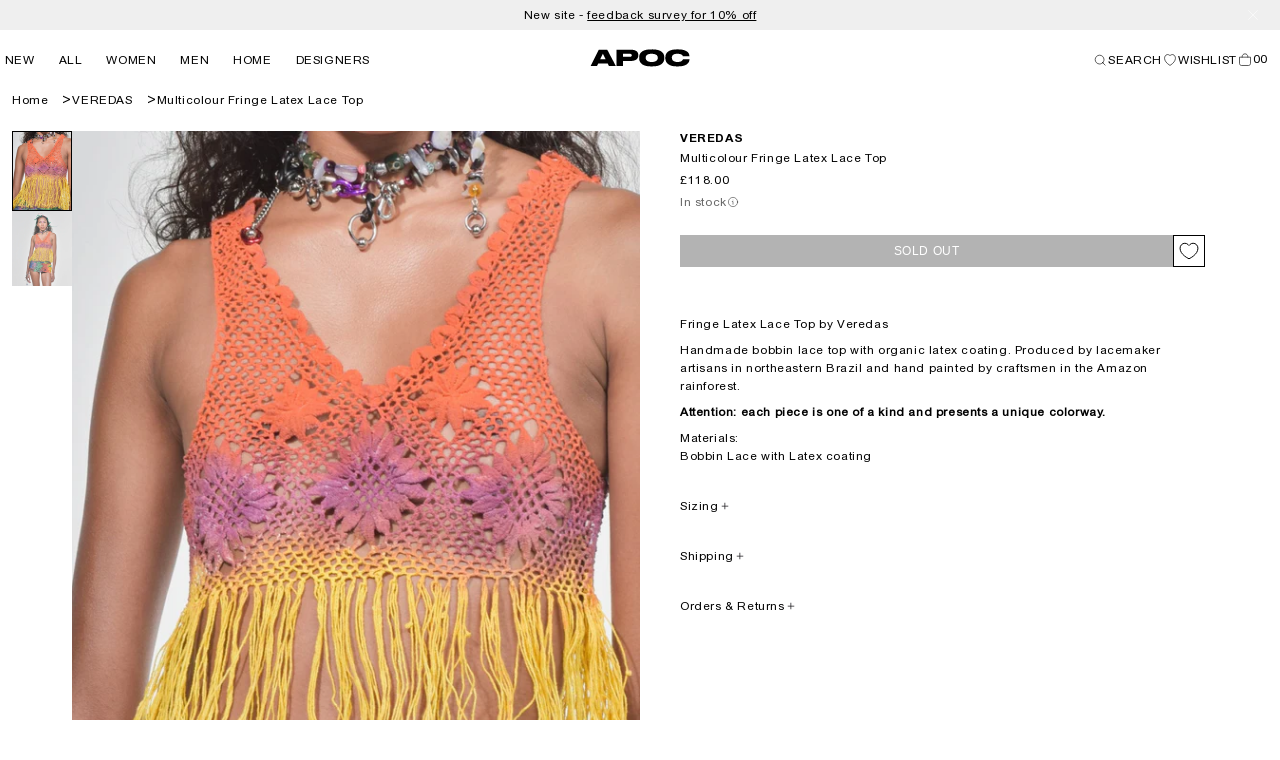

--- FILE ---
content_type: text/css
request_url: https://apoc-store.com/cdn/shop/t/49/assets/component-localization-form.css?v=25147492671863712001759425935
body_size: 852
content:
.localization-form .button{padding:1rem}.localization-form__currency{white-space:nowrap}@media screen and (max-width: 749px){.localization-form .button{word-break:break-all}}.localization-form__select{position:relative;text-align:left}.localization-form__select:hover{color:#0009}.localization-form__select span{white-space:nowrap}.disclosure__button.localization-form__select{padding:calc(2rem + var(--inputs-border-width));background:#fff}.localization-form__select .icon-caret{position:absolute;content:"";height:.6rem;right:calc(var(--inputs-border-width) + 1.5rem);top:calc(50% - .2rem)}.localization-selector.link{text-decoration:none;appearance:none;-webkit-appearance:none;-moz-appearance:none;color:#000;width:100%;padding-right:4rem;padding-bottom:1.5rem}.localization-selector option{color:#000}.localization-selector+.disclosure__list-wrapper{opacity:1;animation:animateLocalization var(--duration-default) ease}.disclosure{position:relative}.disclosure button{padding:0}.disclosure__button{align-items:center;cursor:pointer;display:flex;height:4rem;padding:0 1.5rem;font-size:1.3rem;background-color:transparent}.disclosure__list-wrapper{border-width:1px;border-style:solid;border-color:#000;overflow:hidden;position:absolute;bottom:100%;right:0;z-index:2;background-color:#fff;border-radius:2px;max-height:27.5rem}.disclosure__list{position:relative;overflow-y:auto;scroll-padding:.5rem 0;max-height:20.5rem;width:250px}.country-selector__close-button{display:none}.country-filter{display:flex;justify-content:end;align-items:center;gap:.5rem;padding:1.5rem 1.5rem .6rem;position:sticky;top:-.02rem;background-color:#fff;z-index:6}.country-filter__input{min-width:200px}.country-filter__reset-button,.country-filter__search-icon{right:calc(var(--inputs-border-width));top:var(--inputs-border-width)}.country-filter__reset-button:not(:focus-visible):after,.country-filter__reset-button:not(:focus):after{display:block;height:calc(100% - 1.8rem);content:"";position:absolute;right:0}.country-filter__reset-button:focus,.country-filter__reset-button:focus-visible{background-color:#fff;z-index:4}.country-filter__reset-button:not(:focus-visible):not(.focused){box-shadow:inherit;background-color:inherit}.country-filter__reset-button .icon.icon-close,.country-filter__search-icon .icon{height:1.8rem;width:1.8rem;stroke-width:.1rem}.country-filter__search-icon{transition:opacity var(--duration-short) ease,visibility var(--duration-short) ease;opacity:1;visibility:visible;pointer-events:none;cursor:text}.country-filter__search-icon--hidden{opacity:0;visibility:hidden}.localization-mobile .disclosure__list-wrapper.country-selector{display:flex;top:40px;padding-top:0}.localization-mobile .disclosure__list-wrapper.country-selector .popular-countries{padding-top:0}.localization-mobile .disclosure__list.country-selector__list{max-height:100%}.localization-mobile .localization-form__select{display:none}.localization-mobile .disclosure__link:hover{background-color:transparent}@media screen and (max-width: 749px){.disclosure__list-wrapper.country-selector:not([hidden])+.country-selector__overlay:empty{display:block}.country-selector__overlay{display:none}.disclosure__list-wrapper.country-selector{position:fixed;bottom:-5rem;left:0;width:100%;height:100%;max-height:90%;border-radius:0;border:none;box-shadow:none;z-index:4;padding-top:12px}.disclosure__list.country-selector__list{max-height:90%;min-width:100%;margin-bottom:0;z-index:5}.country-selector__close-button.link{display:flex;justify-content:center;align-items:center;padding:0rem;background-color:transparent;height:4.4rem;width:4.4rem}.country-selector__close-button .icon{width:2rem;height:2rem}.country-filter{padding:1.5rem 2rem .6rem 1.5rem}}@media screen and (min-width: 750px){.country-filter--no-padding{padding:0}}.countries{padding-top:10px}.popular-countries{border-bottom:1px solid rgba(0,0,0,.3);padding-bottom:5px;padding-top:15px}.disclosure__item{position:relative}.disclosure__link{display:flex;flex-direction:row;flex-wrap:nowrap;gap:8px;text-decoration:none;word-break:break-word}.disclosure__link:hover{background-color:#0000000f}.disclosure__link .icon-checkmark{width:12px;margin-left:10px}.disclosure__link:hover .localization-form__currency,.disclosure__link:focus-visible .localization-form__currency,.disclosure__link:focus .localization-form__currency{display:inline-block;opacity:1}.disclosure__button[aria-expanded=true] .icon-caret{transform:rotate(180deg)}.header-localization .localization-form:only-child{margin:0;padding:0}.header-localization .disclosure .localization-form__select{font-size:1.4rem;letter-spacing:.06rem;height:auto;min-height:initial;background:transparent}.header-localization .disclosure .localization-form__select:hover{text-decoration:underline}.header-localization .localization-form__select.link:after,.header-localization .localization-form__select.link:before{box-shadow:none}.header-localization .localization-form__select.link:focus-visible{outline:.2rem solid rgba(0,0,0,.5);outline-offset:-.2rem;box-shadow:0 0 .2rem #0000004d}.desktop-localization-wrapper{display:flex;flex-wrap:wrap;justify-content:flex-end}.desktop-localization-wrapper .localization-selector+.disclosure__list-wrapper{animation:animateMenuOpen var(--duration-default) ease}.desktop-localization-wrapper .localization-form:only-child{padding:0}.header-localization:not(.menu-drawer__localization){align-items:center}.js .header-localization:not(.menu-drawer__localization) .localization-form__select{padding:0 2.7rem 0 1.2rem;width:max-content;height:3.8rem}.header-localization:not(.menu-drawer__localization) .localization-form:only-child .localization-form__select{margin:0}.header-localization:not(.menu-drawer__localization).localization-form__select>span{max-width:20ch;white-space:nowrap;text-overflow:ellipsis;overflow:hidden}.header-localization:not(.menu-drawer__localization) localization-form:only-child .localization-form__select>span{max-width:26ch}.header-localization:not(.menu-drawer__localization) .localization-form__select .icon-caret{right:.8rem}.header-localization:not(.menu-drawer__localization) .disclosure__list-wrapper{bottom:initial;top:100%;right:0;transform:translateY(0)}@media screen and (min-width: 990px){.menu-drawer__localization{display:none}}.menu-drawer__localization localization-form{display:block}.menu-drawer__localization .localization-form__select{background-color:initial;margin-top:0;padding:1rem 3.6rem 1rem 0rem}.menu-drawer__localization .localization-form{padding:0}.menu-drawer__localization .localization-form:only-child .localization-form__select{margin:0}.menu-drawer__localization+.list-social{margin-top:1rem}.language-selector .disclosure__list{min-width:200px}
/*# sourceMappingURL=/cdn/shop/t/49/assets/component-localization-form.css.map?v=25147492671863712001759425935 */


--- FILE ---
content_type: text/css
request_url: https://apoc-store.com/cdn/shop/t/49/assets/base.css?v=129522800766938650741768507077
body_size: 9599
content:
:root{--alpha-button-background: 1;--alpha-button-border: 1;--alpha-link: .85;--alpha-badge-border: .1;--focused-base-outline: .2rem solid rgba(0, 0, 0, .5);--focused-base-outline-offset: .3rem;--focused-base-box-shadow: 0 0 0 .3rem rgb(255, 255, 255), 0 0 .5rem .4rem rgba(0, 0, 0, .3)}.product-card-wrapper .card,.contains-card--product{--border-radius: var(--product-card-corner-radius);--border-width: var(--product-card-border-width);--border-opacity: var(--product-card-border-opacity);--shadow-horizontal-offset: var(--product-card-shadow-horizontal-offset);--shadow-vertical-offset: var(--product-card-shadow-vertical-offset);--shadow-blur-radius: var(--product-card-shadow-blur-radius);--shadow-opacity: var(--product-card-shadow-opacity);--shadow-visible: var(--product-card-shadow-visible);--image-padding: var(--product-card-image-padding);--text-alignment: var(--product-card-text-alignment)}.collection-card-wrapper .card,.contains-card--collection{--border-radius: var(--collection-card-corner-radius);--border-width: var(--collection-card-border-width);--border-opacity: var(--collection-card-border-opacity);--shadow-horizontal-offset: var(--collection-card-shadow-horizontal-offset);--shadow-vertical-offset: var(--collection-card-shadow-vertical-offset);--shadow-blur-radius: var(--collection-card-shadow-blur-radius);--shadow-opacity: var(--collection-card-shadow-opacity);--shadow-visible: var(--collection-card-shadow-visible);--image-padding: var(--collection-card-image-padding);--text-alignment: var(--collection-card-text-alignment)}.article-card-wrapper .card,.contains-card--article{--border-radius: var(--blog-card-corner-radius);--border-width: var(--blog-card-border-width);--border-opacity: var(--blog-card-border-opacity);--shadow-horizontal-offset: var(--blog-card-shadow-horizontal-offset);--shadow-vertical-offset: var(--blog-card-shadow-vertical-offset);--shadow-blur-radius: var(--blog-card-shadow-blur-radius);--shadow-opacity: var(--blog-card-shadow-opacity);--shadow-visible: var(--blog-card-shadow-visible);--image-padding: var(--blog-card-image-padding);--text-alignment: var(--blog-card-text-alignment)}.contains-content-container,.content-container{--border-radius: var(--text-boxes-radius);--border-width: var(--text-boxes-border-width);--border-opacity: var(--text-boxes-border-opacity);--shadow-horizontal-offset: var(--text-boxes-shadow-horizontal-offset);--shadow-vertical-offset: var(--text-boxes-shadow-vertical-offset);--shadow-blur-radius: var(--text-boxes-shadow-blur-radius);--shadow-opacity: var(--text-boxes-shadow-opacity);--shadow-visible: var(--text-boxes-shadow-visible)}.contains-media,.global-media-settings{--border-radius: var(--media-radius);--border-width: var(--media-border-width);--border-opacity: var(--media-border-opacity);--shadow-horizontal-offset: var(--media-shadow-horizontal-offset);--shadow-vertical-offset: var(--media-shadow-vertical-offset);--shadow-blur-radius: var(--media-shadow-blur-radius);--shadow-opacity: var(--media-shadow-opacity);--shadow-visible: var(--media-shadow-visible)}@font-face{font-family:Union Bold;src:url("{{ 'Union-Bold.woff2' | asset_url }}") format("woff2");font-weight:700;font-style:normal;font-display:swap}body{overflow-x:hidden}.section-padding{padding:24px 0}.page-width{max-width:2560px;margin:0 auto;padding:0 12px}body:has(.section-header .drawer-menu) .announcement-bar-section .page-width{max-width:100%}.page-width.drawer-menu{max-width:100%}.page-width-desktop{margin:0 auto}.utility-bar__grid.page-width{padding-left:3rem;padding-right:3rem}.is-hidden{display:none!important}@media screen and (min-width: 750px){.page-width{padding:0 12px}.page-width--narrow{padding:0 320px}.page-width--extra-narrow{padding:0 10rem}.page-width-desktop{padding:0}.page-width-tablet{padding:0 20px}.section-padding{padding:40px 0}}.mobile-search{display:none}.desktop-search{display:block}@media screen and (min-width: 990px){.page-width--extra-narrow{padding:0 20rem}.page-width-desktop{max-width:1500px;padding:0 20px}}.isolate{position:relative;z-index:0}.section+.section{margin-top:var(--spacing-sections-mobile)}@media screen and (min-width: 750px){.section+.section{margin-top:var(--spacing-sections-desktop)}}.element-margin-top{margin-top:5rem}@media screen and (min-width: 750px){.element-margin{margin-top:calc(5rem + var(--page-width-margin))}}.background-secondary{background-color:#0000000a}.grid-auto-flow{display:grid;grid-auto-flow:column}.page-margin,.shopify-challenge__container{margin:7rem auto}.rte-width{max-width:82rem;margin:0 auto 2rem}.list-unstyled{margin:0;padding:0;list-style:none}.hidden{display:none!important}.visually-hidden{position:absolute!important;overflow:hidden;width:1px;height:1px;margin:-1px;padding:0;border:0;clip:rect(0 0 0 0);word-wrap:normal!important}.visually-hidden--inline{margin:0;height:1em}.overflow-hidden{overflow:hidden}.skip-to-content-link:focus{z-index:9999;position:inherit;overflow:auto;width:auto;height:auto;clip:auto}.full-width-link{position:absolute;top:0;right:0;bottom:0;left:0;z-index:2}::selection{background-color:#0003}input:-webkit-autofill,input:-webkit-autofill:focus{transition:background-color 0s 600000s,color 0s 600000s!important}table:not([class]){table-layout:fixed;border-collapse:collapse;font-size:12px;letter-spacing:.6px;border-style:hidden;border:1px solid rgba(0,0,0,.3)}table:not([class]) td,table:not([class]) th{padding:1em;border:1px solid rgba(0,0,0,.3)}@media screen and (max-width: 749px){.small-hide{display:none!important}.mobile-search{display:block}.desktop-search{display:none}}@media screen and (min-width: 750px) and (max-width: 989px){.medium-hide{display:none!important}}@media screen and (min-width: 990px){.large-up-hide{display:none!important}}.left{text-align:left}.center{text-align:center}.right{text-align:right}.uppercase{text-transform:uppercase}.light{opacity:.7}a:empty,ul:empty,dl:empty,div:empty,section:empty,article:empty,p:empty,h1:empty,h2:empty,h3:empty,h4:empty,h5:empty,h6:empty{display:none}.link,.customer a{cursor:pointer;display:inline-block;border:none;box-shadow:none;font-size:12px;line-height:120%;letter-spacing:.6px;text-decoration:none;text-underline-offset:.2rem;background-color:transparent;font-family:inherit;padding-bottom:8px;color:inherit}.link--text{color:#000}a.link.link--text:hover{text-decoration:underline!important;opacity:1!important;color:#000!important}.link-with-icon{display:inline-flex;text-decoration:none;margin-bottom:4.5rem;white-space:nowrap}.link-with-icon .icon{width:1.5rem;margin-left:1rem}a:not([href]){cursor:not-allowed}.circle-divider:after{content:"\2022";margin:0 1.3rem 0 1.5rem}.circle-divider:last-of-type:after{display:none}hr{border:none;height:.1rem;background-color:#0003;display:block;margin:5rem 0}@media screen and (min-width: 750px){hr{margin:7rem 0}}.full-unstyled-link{text-decoration:none;color:currentColor;display:block}.placeholder{background-color:#0000000a;color:#0000008c;fill:#0000008c}details>*{box-sizing:border-box}.break{word-break:break-word}.visibility-hidden{visibility:hidden}@media (prefers-reduced-motion){.motion-reduce{transition:none!important;animation:none!important}}:root{--duration-short: .1s;--duration-default: .2s;--duration-announcement-bar: .25s;--duration-medium: .3s;--duration-long: .5s;--duration-extra-long: .6s;--duration-extra-longer: .75s;--duration-extended: 3s;--ease-out-slow: cubic-bezier(0, 0, .3, 1);--animation-slide-in: slideIn var(--duration-extra-long) var(--ease-out-slow) forwards;--animation-fade-in: fadeIn var(--duration-extra-long) var(--ease-out-slow)}.underlined-link,.customer a,.inline-richtext a{text-underline-offset:.2rem;transition:text-decoration-thickness ease .1s}.underlined-link,.customer a{color:rgba(var(--color-link),var(--alpha-link));text-decoration:underline}.inline-richtext a,.rte.inline-richtext a{color:currentColor}.icon-arrow{width:15px}.animate-arrow .icon-arrow path{transform:translate(-.25rem);transition:transform var(--duration-short) ease}.animate-arrow:hover .icon-arrow path{transform:translate(-.05rem)}.svg-wrapper{display:inline-flex;justify-content:center;align-items:center;height:20px}.svg-wrapper>svg{height:100%;width:100%}summary{cursor:pointer;list-style:none;position:relative}summary .icon-caret{position:absolute;height:.6rem;right:1.5rem;top:calc(50% - .2rem)}summary::-webkit-details-marker{display:none}.disclosure-has-popup{position:relative}.disclosure-has-popup[open]>summary:before{position:fixed;top:0;right:0;bottom:0;left:0;z-index:2;display:block;cursor:default;content:" ";background:transparent}.disclosure-has-popup>summary:before{display:none}.disclosure-has-popup[open]>summary+*{z-index:100}@media screen and (min-width: 750px){.disclosure-has-popup[open]>summary+*{z-index:4}.facets .disclosure-has-popup[open]>summary+*{z-index:2}}.placeholder-svg{height:100%;width:100%}*:focus{outline:0;box-shadow:none}.focused{outline:var(--focused-base-outline);outline-offset:var(--focused-base-outline-offset);box-shadow:var(--focused-base-box-shadow)}.focus-inset:focus-visible{outline:.2rem solid rgba(0,0,0,.5);outline-offset:-.2rem;box-shadow:0 0 .2rem #0000004d}.focused.focus-inset{outline:.2rem solid rgba(0,0,0,.5);outline-offset:-.2rem;box-shadow:0 0 .2rem #0000004d}.focus-none{box-shadow:none!important;outline:0!important}.focus-offset:focus-visible{outline:.2rem solid rgba(0,0,0,.5);outline-offset:1rem;box-shadow:0 0 0 1rem #fff,0 0 .2rem 1.2rem #0000004d}.focus-offset.focused{outline:.2rem solid rgba(0,0,0,.5);outline-offset:1rem;box-shadow:0 0 0 1rem #fff,0 0 .2rem 1.2rem #0000004d}.title .link{font-size:inherit}.title--primary{margin:4rem 0}@media screen and (min-width: 750px){.title-wrapper--self-padded-mobile{padding-left:0;padding-right:0}}@media screen and (min-width: 990px){.title--primary{margin:2rem 0}.title-wrapper--self-padded-tablet-down{padding-left:0;padding-right:0}}.title-wrapper-with-link .link-with-icon{margin:0;flex-shrink:0;display:flex;align-items:center}.title-wrapper-with-link .link-with-icon .svg-wrapper{width:1.5rem}.title-wrapper-with-link a{margin-top:0;flex-shrink:0}.title-wrapper--no-top-margin{margin-top:0}.title-wrapper--no-top-margin>.title{margin-top:0}.collage-item--title-link{display:block;color:#000;text-decoration:none}.collage-item--title-link:hover{text-decoration:underline}.subtitle{font-size:1.8rem;letter-spacing:.06rem;color:#000000b3}.subtitle--small{font-size:1.4rem;letter-spacing:.1rem}.subtitle--medium{font-size:1.6rem;letter-spacing:.08rem}.grid{display:flex;flex-wrap:wrap;padding:0;list-style:none;margin:0;column-gap:4px;row-gap:4px}@media screen and (min-width: 750px){.grid{column-gap:4px;row-gap:4px}}.grid:last-child{margin-bottom:0}.grid__item{width:calc(25% - var(--grid-mobile-horizontal-spacing) * 3 / 4);max-width:calc(50% - var(--grid-mobile-horizontal-spacing) / 2);flex-grow:1;flex-shrink:0}@media screen and (min-width: 750px){.grid__item{width:calc(25% - var(--grid-desktop-horizontal-spacing) * 3 / 4);max-width:calc(50% - var(--grid-desktop-horizontal-spacing) / 2)}}.grid--gapless.grid{column-gap:0;row-gap:0}@media screen and (max-width: 749px){.grid__item.slider__slide--full-width{width:100%;max-width:none}}.grid--1-col .grid__item{max-width:100%;width:100%}.grid--3-col .grid__item{width:calc(33.33% - var(--grid-mobile-horizontal-spacing) * 2 / 3)}@media screen and (min-width: 750px){.grid--3-col .grid__item{width:calc(33.33% - var(--grid-desktop-horizontal-spacing) * 2 / 3)}}.grid--2-col .grid__item{width:calc(50% - var(--grid-mobile-horizontal-spacing) / 2)}@media screen and (min-width: 750px){.grid--2-col .grid__item{width:calc(50% - var(--grid-desktop-horizontal-spacing) / 2)}.grid--4-col-tablet .grid__item{width:calc(25% - var(--grid-desktop-horizontal-spacing) * 3 / 4)}.grid--3-col-tablet .grid__item{width:calc(33.33% - var(--grid-desktop-horizontal-spacing) * 2 / 3)}.grid--2-col-tablet .grid__item{width:calc(50% - var(--grid-desktop-horizontal-spacing) / 2)}}@media screen and (max-width: 989px){.grid--1-col-tablet-down .grid__item{width:100%;max-width:100%}.slider--tablet.grid--peek{width:100%}.slider--tablet.grid--peek .grid__item{box-sizing:content-box;margin:0}.scroll-trigger:not(.scroll-trigger--offscreen) .slider--tablet{animation:var(--animation-slide-in)}}@media screen and (min-width: 990px){.grid--8-col-desktop .grid__item{width:calc(12.5% - var(--grid-desktop-horizontal-spacing) * 7 / 8);max-width:calc(12.5% - var(--grid-desktop-horizontal-spacing) * 7 / 8)}.grid--6-col-desktop .grid__item{width:calc(16.66% - var(--grid-desktop-horizontal-spacing) * 5 / 6);max-width:calc(16.66% - var(--grid-desktop-horizontal-spacing) * 5 / 6)}.grid--5-col-desktop .grid__item{width:calc(20% - var(--grid-desktop-horizontal-spacing) * 4 / 5);max-width:calc(20% - var(--grid-desktop-horizontal-spacing) * 4 / 5)}.grid--4-col-desktop .grid__item{width:calc(25% - var(--grid-desktop-horizontal-spacing) * 3 / 4);max-width:calc(25% - var(--grid-desktop-horizontal-spacing) * 3 / 4)}.grid--3-col-desktop .grid__item{width:calc(33.33% - var(--grid-desktop-horizontal-spacing) * 2 / 3);max-width:calc(33.33% - var(--grid-desktop-horizontal-spacing) * 2 / 3)}.grid--2-col-desktop .grid__item{width:calc(50% - var(--grid-desktop-horizontal-spacing) / 2);max-width:calc(50% - var(--grid-desktop-horizontal-spacing) / 2)}.scroll-trigger:not(.scroll-trigger--offscreen) .slider--desktop{animation:var(--animation-slide-in)}}@media screen and (min-width: 990px){.grid--1-col-desktop{flex:0 0 100%;max-width:100%}.grid--1-col-desktop .grid__item{width:100%;max-width:100%}}@media screen and (max-width: 749px){.grid--peek.slider--mobile{margin:0;width:100%}.grid--peek.slider--mobile .grid__item{box-sizing:content-box;margin:0}.grid--peek .grid__item{min-width:35%}.grid--peek.slider:after{margin-left:calc(-1 * var(--grid-mobile-horizontal-spacing))}.grid--2-col-tablet-down .grid__item{width:calc(50% - var(--grid-mobile-horizontal-spacing) / 2)}.slider--tablet.grid--peek.grid--2-col-tablet-down .grid__item,.grid--peek .grid__item{width:calc(100% / 1.8)}.collection .product-grid .grid__item{width:calc(100% / 2.2)}.slider--tablet.grid--peek.grid--1-col-tablet-down .grid__item,.slider--mobile.grid--peek.grid--1-col-tablet-down .grid__item{width:calc(100% - var(--grid-mobile-horizontal-spacing) - 3rem)}}@media screen and (min-width: 750px) and (max-width: 989px){.slider--tablet.grid--peek .grid__item{width:calc(25% - var(--grid-desktop-horizontal-spacing) - 3rem)}.slider--tablet.grid--peek.grid--3-col-tablet .grid__item{width:calc(33.33% - var(--grid-desktop-horizontal-spacing) - 3rem)}.slider--tablet.grid--peek.grid--2-col-tablet .grid__item,.slider--tablet.grid--peek.grid--2-col-tablet-down .grid__item{width:calc(100% / 3.1)}.grid--2-col-tablet-down .grid__item{width:calc(50% - var(--grid-desktop-horizontal-spacing) / 2)}.grid--1-col-tablet-down.grid--peek .grid__item{width:calc(100% - var(--grid-desktop-horizontal-spacing) - 3rem)}.product-grid.grid--4-col-desktop .grid__item{width:calc(50% - var(--grid-desktop-horizontal-spacing) / 2);max-width:100%}.product-grid.grid--8-col-desktop .grid__item{width:calc(16.66% - var(--grid-desktop-horizontal-spacing) * 5 / 6);max-width:calc(16.66% - var(--grid-desktop-horizontal-spacing) * 5 / 6)}}@media screen and (min-width: 0px) and (max-width: 749px){.product-grid.grid--4-col-desktop .grid__item{width:100%;max-width:100%}.product-grid.grid--8-col-desktop .grid__item{width:calc(25% - var(--grid-desktop-horizontal-spacing) * (3 / 4))}}.media{display:block;background-color:#0000001a;position:relative;overflow:hidden}.media--transparent{background-color:transparent}.media.media--transparent.ratio{aspect-ratio:16 / 9}.media>*:not(.zoom):not(.deferred-media__poster-button),.media model-viewer{display:block;max-width:100%;position:absolute;top:0;left:0;height:100%;width:100%}.media>img{object-fit:cover;object-position:center center;transition:opacity .4s cubic-bezier(.25,.46,.45,.94)}.media--square{padding-bottom:100%}.media--portrait{padding-bottom:125%}.media--landscape{padding-bottom:66.6%}.media--cropped{padding-bottom:56%}.media--16-9{padding-bottom:56.25%}.media--circle{padding-bottom:100%;border-radius:50%}.media.media--hover-effect>img+img{opacity:0}@media screen and (min-width: 990px){.media--cropped{padding-bottom:63%}}deferred-media{display:block}.button,.shopify-challenge__button,.customer button,button.shopify-payment-button__button--unbranded{min-height:30px;min-width:200px;padding:8px 20px;display:inline-flex;justify-content:center;align-items:center;border-radius:0;font-size:12px;letter-spacing:.6px;text-decoration:none;text-transform:uppercase;cursor:pointer;-webkit-appearance:none;appearance:none;transition:background-color .3s ease,color .3s ease,border-color .3s ease}@media screen and (max-width: 749px){.button,.shopify-challenge__button,.customer button,button.shopify-payment-button__button--unbranded{min-height:40px}}.button:focus-visible{outline:none}.button:focus{opacity:.6}.wishlist-trigger{display:none!important}.button--primary{background-color:#000;color:#fff;border:1px solid black;text-transform:uppercase;font-size:12px;letter-spacing:.6px;font-weight:400}.button--primary:hover{background-color:#000000b3}.button--secondary{background-color:#fff;color:#000;border:1px solid black}.button--secondary:hover{background-color:#000;color:#fff;border:1px solid black}.button:disabled,.button[aria-disabled=true],.button.disabled,.customer button:disabled,.customer button[aria-disabled=true],.customer button.disabled,.quantity__button.disabled{cursor:not-allowed;opacity:.3}.button--full-width{display:flex;width:100%}.button.loading{color:transparent;position:relative}@media screen and (forced-colors: active){.button.loading{color:#000}}.button.loading>.loading__spinner{top:50%;left:50%;transform:translate(-50%,-50%);position:absolute;height:100%;display:flex;align-items:center}.button.loading>.loading__spinner .spinner{width:fit-content}.button.loading>.loading__spinner .path{stroke:#fff}.share-button{display:block;position:relative}.share-button details{width:fit-content}.share-button__button{font-size:1.4rem;display:flex;align-items:center;color:rgb(var(--color-link));margin-left:0;padding-left:0;min-height:4.4rem}details[open]>.share-button__fallback{animation:animateMenuOpen var(--duration-default) ease}.share-button__button:hover{text-decoration:underline;text-underline-offset:.2rem}.share-button__button,.share-button__fallback button{cursor:pointer;background-color:transparent;border:none}.share-button__button .icon-share{height:1.2rem;margin-right:1rem;min-width:1.3rem}.share-button__fallback{display:flex;align-items:center;position:absolute;top:3rem;left:.1rem;z-index:3;width:100%;min-width:max-content;border-radius:var(--inputs-radius);border:0}.share-button__fallback:after{pointer-events:none;content:"";position:absolute;top:var(--inputs-border-width);right:var(--inputs-border-width);bottom:var(--inputs-border-width);left:var(--inputs-border-width);border:.1rem solid transparent;border-radius:var(--inputs-radius);box-shadow:0 0 0 var(--inputs-border-width) rgba(0,0,0,var(--inputs-border-opacity));transition:box-shadow var(--duration-short) ease;z-index:1}.share-button__fallback:before{background:#fff;pointer-events:none;content:"";position:absolute;top:0;right:0;bottom:0;left:0;border-radius:var(--inputs-radius-outset);z-index:-1}.share-button__fallback button{width:4.4rem;height:4.4rem;padding:0;flex-shrink:0;display:flex;justify-content:center;align-items:center;position:relative;right:var(--inputs-border-width)}.share-button__fallback button:hover{color:#000000bf}.share-button__close:not(.hidden)+.share-button__copy{display:none}.share-button__close,.share-button__copy{background-color:transparent;color:#000}.share-button__copy:focus-visible,.share-button__close:focus-visible{background-color:#fff;z-index:2}.share-button__copy:focus,.share-button__close:focus{background-color:#fff;z-index:2}.field:not(:focus-visible):not(.focused)+.share-button__copy:not(:focus-visible):not(.focused),.field:not(:focus-visible):not(.focused)+.share-button__close:not(:focus-visible):not(.focused){background-color:inherit}.share-button__fallback .field:after,.share-button__fallback .field:before{content:none}.share-button__fallback .field{border-radius:0;min-width:auto;min-height:auto;transition:none}.share-button__fallback .field__input{box-shadow:none;text-overflow:ellipsis;white-space:nowrap;overflow:hidden;filter:none;min-width:auto;min-height:auto}.share-button__fallback .field__input:hover{box-shadow:none}.share-button__fallback .icon{width:1.5rem;height:1.5rem}.share-button__message:not(:empty){display:flex;align-items:center;width:100%;height:100%;margin-top:0;padding:.8rem 0 .8rem 1.5rem;margin:var(--inputs-border-width)}.share-button__message:not(:empty):not(.hidden)~*{display:none}.field__input,.select__select,.customer .field input,.customer select{-webkit-appearance:none;appearance:none;font-size:12px;width:100%;box-sizing:border-box;transition:box-shadow var(--duration-short) ease;position:relative;border:1px solid rgba(0,0,0,.6);border-radius:0}@media screen and (max-width: 749px){.field__input{min-height:38px}}.field:before,.select:before,.customer .field:before,.customer select:before,.localization-form__select:before{pointer-events:none;content:"";position:absolute;top:0;right:0;bottom:0;left:0;border-radius:var(--inputs-radius-outset);z-index:-1}.field:after,.select:after,.customer .field:after,.customer select:after{pointer-events:none;content:"";position:absolute;top:var(--inputs-border-width);right:var(--inputs-border-width);bottom:var(--inputs-border-width);left:var(--inputs-border-width);border:.1rem solid transparent;border-radius:var(--inputs-radius);box-shadow:0 0 0 var(--inputs-border-width) rgba(0,0,0,var(--inputs-border-opacity));transition:box-shadow var(--duration-short) ease;z-index:1}.select__select{color:#0009}.localization-form__select:focus{outline:0;box-shadow:none}.text-area,.select{display:flex;position:relative;width:100%;border-radius:0}.select .svg-wrapper,.customer select+.svg-wrapper{height:12px;width:12px;pointer-events:none;position:absolute;top:50%;right:0;transform:translateY(-50%)}.select__select,.customer select{cursor:pointer;padding:0 12px;margin:var(--inputs-border-width);min-height:30px}.field{position:relative;width:100%;display:flex;transition:box-shadow var(--duration-short) ease}.customer .field{display:flex}.field--with-error{flex-wrap:wrap}.field__input,.customer .field input{flex-grow:1;text-align:left;padding:8px;margin:var(--inputs-border-width);transition:box-shadow var(--duration-short) ease}.field__label,.customer .field label{display:none}.field__input:focus-visible{outline:none;outline-offset:0;box-shadow:none}.field__input:focus~.field__label,.field__input:not(:placeholder-shown)~.field__label,.field__input:-webkit-autofill~.field__label,.customer .field input:focus~label,.customer .field input:not(:placeholder-shown)~label,.customer .field input:-webkit-autofill~label{display:none}.field__input::-webkit-search-cancel-button,.customer .field input::-webkit-search-cancel-button{display:none}.field__input::placeholder,.customer .field input::placeholder{font-size:14px;text-transform:uppercase;color:#0000004d}@media only screen and (min-width: 750px){.field__input::placeholder,.customer .field input::placeholder{font-size:12px}}.field__button{align-items:center;background-color:transparent;border:0;color:currentColor;cursor:pointer;display:flex;height:20px;width:20px;justify-content:center;overflow:hidden;padding:0;position:absolute;right:0;top:0}.field__button>.svg-wrapper{height:16px;width:16px}.field__input:-webkit-autofill~.field__button,.field__input:-webkit-autofill~.field__label,.customer .field input:-webkit-autofill~label{color:#000}.text-area{min-height:10rem;resize:none}input[type=checkbox]{display:inline-block;width:auto;margin-right:.5rem}.form__label{display:block;margin-bottom:.6rem}.form__message{align-items:center;display:flex;font-size:1.4rem;line-height:1;margin-top:1rem}.form__message--large{font-size:1.6rem}.customer .field .form__message{font-size:1.4rem;text-align:left}.form__message .icon,.customer .form__message .svg-wrapper{flex-shrink:0;height:1.3rem;margin-right:.5rem;width:1.3rem}.form__message--large .icon,.customer .form__message .svg-wrapper{height:1.5rem;width:1.5rem;margin-right:1rem}.customer .field .form__message .svg-wrapper{align-self:start}.form-status{margin:0;font-size:1.6rem}.form-status-list{padding:0;margin:2rem 0 4rem}.form-status-list li{list-style-position:inside}.form-status-list .link:first-letter{text-transform:capitalize}.quantity{color:#000;position:relative;display:flex;border-radius:var(--inputs-radius);min-height:30px;border:1px solid rgba(0,0,0,.3);width:100%}.quantity:after{pointer-events:none;content:"";position:absolute;top:var(--inputs-border-width);right:var(--inputs-border-width);bottom:var(--inputs-border-width);left:var(--inputs-border-width);border:.1rem solid transparent;border-radius:var(--inputs-radius);box-shadow:0 0 0 var(--inputs-border-width) rgba(0,0,0,var(--inputs-border-opacity));transition:box-shadow var(--duration-short) ease;z-index:1}.quantity:before{background:#fff;pointer-events:none;content:"";position:absolute;top:0;right:0;bottom:0;left:0;border-radius:var(--inputs-radius-outset);z-index:-1}.quantity__label h5{text-transform:unset}.quantity__input{color:currentColor;text-align:center;background-color:transparent;border:0;padding:0 .5rem;width:100%;flex-grow:1;-webkit-appearance:none;appearance:none}.quantity__button{flex-shrink:0;font-size:1.8rem;border:0;background-color:transparent;cursor:pointer;display:flex;align-items:center;justify-content:center;color:#000;padding:0}.quantity__button:first-child{margin-left:12px}.quantity__button:last-child{margin-right:12px}.quantity__button .svg-wrapper{pointer-events:none;width:12px;height:12px}.quantity__button:focus-visible,.quantity__input:focus-visible{background-color:#fff;z-index:2}.quantity__button:focus,.quantity__input:focus{background-color:#fff;z-index:2}.quantity__button:not(:focus-visible):not(.focused),.quantity__input:not(:focus-visible):not(.focused){box-shadow:inherit;background-color:inherit}.quantity__input:-webkit-autofill,.quantity__input:-webkit-autofill:hover,.quantity__input:-webkit-autofill:active{box-shadow:0 0 0 10rem #fff inset!important;-webkit-box-shadow:0 0 0 10rem rgb(255,255,255) inset!important}.quantity__input::-webkit-outer-spin-button,.quantity__input::-webkit-inner-spin-button{-webkit-appearance:none;margin:0}.quantity__input[type=number]{-moz-appearance:textfield}.quantity__rules{margin-top:.5rem;position:relative;font-size:1.2rem}.quantity__rules .caption{display:inline-block;margin-top:0;margin-bottom:0}.quantity__rules .divider+.divider:before{content:"\2022";margin:0 .5rem}.quantity__rules-cart{position:relative}.product__info-container .loading__spinner:not(.hidden)~*,.quantity__rules-cart .loading__spinner:not(.hidden)~*{visibility:hidden}.modal__toggle{list-style-type:none}.modal__toggle-close{display:none}.modal__toggle-open{display:flex}.modal__close-button.link{position:absolute;display:flex;justify-content:center;align-items:center;background-color:transparent}.modal__close-button .icon{width:16px;height:16px}.modal__content{position:absolute;top:55px;left:0;right:0;bottom:0;background:#fff;z-index:4;display:flex;justify-content:center;align-items:center}.media-modal{cursor:zoom-out}.media-modal .deferred-media{cursor:initial}.cart-count-bubble:empty{display:none}.cart-count-bubble{color:#000;display:flex;justify-content:center;align-items:center;bottom:4px;height:auto;cursor:pointer;display:inline-block;border:none;box-shadow:none;font-size:12px;line-height:120%;letter-spacing:.6px;text-decoration:none;text-underline-offset:.2rem;background-color:transparent;font-family:inherit;color:inherit}.utility-bar{height:100%}.utility-bar--bottom-border{border-bottom:.1rem solid rgba(0,0,0,.08)}@media screen and (min-width: 990px){.utility-bar--bottom-border-social-only{border-bottom:.1rem solid rgba(0,0,0,.08)}}.utility-bar__grid{display:grid;grid-template-columns:1fr;grid-template-areas:"announcements";position:relative}.utility-bar__grid button{position:absolute;right:12px;top:50%;transform:translateY(-50%);background:transparent;border:0;cursor:pointer;padding:0}@media screen and (min-width: 750px){.utility-bar__grid button{right:20px}}.utility-bar__grid button svg{height:14px;width:14px}.utility-bar__grid button svg path{stroke:#fff}@media screen and (min-width: 990px){.utility-bar__grid--3-col{grid-template-columns:3fr 4fr 3fr;grid-template-areas:"social-icons announcements language-currency"}.utility-bar__grid--2-col{grid-template-columns:1fr 1fr;grid-template-areas:"social-icons language-currency"}.announcement-bar.announcement-bar--one-announcement,.announcement-bar--one-announcement .announcement-bar__link{width:fit-content;margin:auto}}.announcement-bar,.announcement-bar__announcement{color:#000;width:100%;height:100%;display:flex;justify-content:center;flex-wrap:wrap;align-content:center;grid-area:announcements}.announcement-bar .slider--everywhere{margin-bottom:0;scroll-behavior:auto}.utility-bar__grid .announcement-bar-slider,.announcement-bar-slider,.announcement-bar-slider .slider{width:100%}.announcement-bar .slider-button--next{margin-right:-1.5rem;min-width:44px}.announcement-bar .slider-button--prev{margin-left:-1.5rem;min-width:44px}.announcement-bar .slider-button--next:focus-visible,.announcement-bar .slider-button--prev:focus-visible,.utility-bar .list-social__link:focus-visible{outline-offset:-.3rem;box-shadow:0 0 0 -.2rem #000}.localization-wrapper{grid-area:language-currency;align-self:center;display:flex;justify-content:flex-end}.localization-wrapper .localization-selector+.disclosure__list-wrapper{animation:animateMenuOpen var(--duration-default) ease}@media screen and (min-width: 990px){body:has(.section-header .header:not(.drawer-menu)) .utility-bar .page-width{padding-left:5rem;padding-right:5rem}.announcement-bar-slider{width:60%}.announcement-bar .slider-button{height:3.8rem}}.announcement-bar__link{display:flex;width:100%;text-decoration:none;height:100%;justify-content:center;align-items:center}.announcement-bar__link:hover{text-decoration:underline}.announcement-bar__link .icon-arrow{display:inline-block;pointer-events:none;margin-left:.8rem;vertical-align:middle;margin-bottom:.2rem}.announcement-bar__message{text-align:center;padding:6px 19px;margin:0}.announcement-bar__message a{color:currentColor!important;text-decoration:underline;text-underline-offset:.2rem}.announcement-bar-slider--fade-in-next .announcement-bar__message,.announcement-bar-slider--fade-in-previous .announcement-bar__message,.announcement-bar-slider--fade-out-next .announcement-bar__message,.announcement-bar-slider--fade-out-previous .announcement-bar__message{animation-duration:var(--duration-announcement-bar);animation-timing-function:ease-in-out;animation-fill-mode:forwards}.announcement-bar-slider--fade-in-next .announcement-bar__message{--announcement-translate-from: -1.5rem;opacity:0;animation-name:translateAnnouncementSlideIn;animation-delay:var(--duration-announcement-bar)}.announcement-bar-slider--fade-in-previous .announcement-bar__message{--announcement-translate-from: 1.5rem;opacity:0;animation-name:translateAnnouncementSlideIn;animation-delay:var(--duration-announcement-bar)}.announcement-bar-slider--fade-out-next .announcement-bar__message{--announcement-translate-to: 1.5rem;animation-name:translateAnnouncementSlideOut}.announcement-bar-slider--fade-out-previous .announcement-bar__message{--announcement-translate-to: -1.5rem;animation-name:translateAnnouncementSlideOut}@keyframes translateAnnouncementSlideIn{0%{opacity:0;transform:translate(var(--announcement-translate-from))}to{opacity:1;transform:translate(0)}}@keyframes translateAnnouncementSlideOut{0%{opacity:1;transform:translate(0)}to{opacity:0;transform:translate(var(--announcement-translate-to))}}.section-header.shopify-section-group-header-group{z-index:100}.shopify-section-header-sticky{position:sticky;top:0}.shopify-section-header-hidden{top:calc(-1 * var(--header-height))}.shopify-section-header-hidden.menu-open{top:0}.section-header.animate{transition:top .15s ease-out}.shopify-section-group-header-group{z-index:4}.section-header~.shopify-section-group-header-group{z-index:initial}.header-wrapper{display:block;position:relative;background-color:#fff}.header-wrapper--border-bottom{border-bottom:.1rem solid rgba(0,0,0,.08)}.header__menu-link{color:#000;text-decoration:none}.header__menu-link:hover{text-decoration:underline}.header{grid-template-areas:"left-icons heading icons";grid-template-columns:1fr 2fr 1fr;align-items:center}@media screen and (max-width: 749px){.header--has-app{grid-template-columns:auto 1fr auto}}@media screen and (min-width: 990px){.header{grid-template-columns:1fr auto 1fr}.header--middle-left:not(.header--has-menu){grid-template-areas:"heading icons" "navigation navigation";grid-template-columns:1fr auto}.header--middle-left.drawer-menu{grid-template-areas:"navigation heading icons";grid-template-columns:auto 1fr auto;column-gap:1rem}.header--middle-left{grid-template-areas:"heading navigation icons";column-gap:2rem}.header--top-center.drawer-menu{grid-template-areas:"left-icons heading icons";grid-template-columns:1fr auto 1fr}}.header *[tabindex="-1"]:focus{outline:none}.header__heading{margin:0;line-height:0}.header>.header__heading-link{line-height:0}.header__heading,.header__heading-link{grid-area:heading;justify-self:center}.header__heading-link{display:inline-block;text-decoration:none;word-break:break-word;padding:0}.header__heading-link:hover .h2{color:#000}.header__heading-link .h2{line-height:1;color:#000000bf}.header__heading-logo{height:auto;max-width:100px}.header__heading-logo-wrapper{width:100%;display:inline-block;transition:width .3s cubic-bezier(.52,0,.61,.99)}@media screen and (max-width: 989px){.header__heading,.header__heading-link{text-align:center}.header--mobile-left .header__heading,.header--mobile-left .header__heading-link{text-align:left;justify-self:start}.header--mobile-left{grid-template-columns:auto 2fr 1fr}}@media screen and (min-width: 990px){.header__heading,.header__heading-link{justify-self:start}.header--middle-center .header__heading-link,.header--middle-center .header__heading,.header--top-center .header__heading-link,.header--top-center .header__heading{justify-self:center;text-align:center}}.header__icons{display:flex;grid-area:icons;justify-self:end}.header__icon:hover{text-decoration:underline}.header__icon .header__labels{height:auto;cursor:pointer;display:inline-block;border:none;box-shadow:none;font-size:12px;line-height:120%;letter-spacing:.6px;text-decoration:none;text-underline-offset:.2rem;background-color:transparent;font-family:inherit;color:inherit}.header__icons .shopify-app-block{max-width:4.4rem;max-height:4.4rem;overflow:hidden}.header__icon:not(.header__icon--summary),.header__icon span{display:flex;align-items:center;justify-content:center}.header__icon span{height:100%;line-height:1.3}.header__icon{color:#000;text-decoration:none;text-transform:uppercase;gap:2px}.header__icon svg{width:16px;height:16px}.header__icon--menu svg{width:25px;height:25px}.header__icon:after{content:none}.header__icon .icon{height:12px;width:12px;fill:none;vertical-align:middle}.header__icon .icon-search{height:18px}.search-button{display:flex;gap:4px}.header__icon,.header__icon--cart .icon{height:25px;padding:0}.header__icon--cart{position:relative}.header__icon--menu[aria-expanded=true]:before{content:"";top:100%;left:0;height:calc(var(--viewport-height, 100vh) - (var(--header-bottom-position, 100%)));width:100%;display:block;position:absolute;background:#00000080}.header__icon--account shop-user-avatar{--shop-avatar-size: 2.8rem}details .header__icon-close{display:none}details[open] .header__icon-close{display:inline-block}.header__right{gap:14px}klarna-placement::part(osm-container){border:none;text-align:left;padding:0;margin:0}@media screen and (max-width: 749px){.header__icon .header__labels{display:none}.header__icon svg{height:auto;width:auto}.header__icon--account svg{width:18px!important;height:18px!important}}account-icon{display:flex}menu-drawer+.header__search{display:none}.header>.header__search{grid-area:left-icons;justify-self:start}.header--top-center.drawer-menu>.header__search{margin-left:3.2rem}.header--top-center header-drawer{grid-area:left-icons}.header__search{display:inline-flex}.header__search__wrapper{display:flex;align-items:center}.header--top-center>.header__search{display:none}.header--top-center *>.header__search{display:inline-flex}@media screen and (min-width: 990px){.header:not(.header--top-center) *>.header__search,.header--top-center>.header__search{display:inline-flex}.header:not(.header--top-center)>.header__search,.header--top-center *>.header__search{display:none}}details[open]>.search-modal{opacity:1;animation:animateMenuOpen var(--duration-default) ease}details[open] .modal-overlay{display:block}details[open] .modal-overlay:after{position:absolute;content:"";background-color:#00000080;top:100%;left:0;right:0;height:100vh}.search-modal{opacity:0;border-bottom:.1rem solid rgba(0,0,0,.08);height:fit-content}.search-modal__content{display:flex;align-items:center;justify-content:center;width:100%;height:100%;min-height:40px;position:relative}.search-modal__content-bottom{bottom:calc((var(--inputs-margin-offset) / 2))}.search-modal__content-top{top:calc((var(--inputs-margin-offset) / 2))}.search-modal__form{width:100%}.search-modal__close-button{position:absolute;right:12px;padding:0}@media screen and (min-width: 750px){.search-modal__close-button{right:20px}}@media screen and (min-width: 990px){.search-modal__close-button{position:initial;margin-left:.5rem}}.header__icon--menu{width:25px}.header__icon--menu .icon{display:block;position:absolute;opacity:1;transform:scale(1);transition:transform .15s ease,opacity .15s ease}details:not([open])>.header__icon--menu .icon-close,details[open]>.header__icon--menu .icon-hamburger{display:none}.js details[open]:not(.menu-opening)>.header__icon--menu .icon-close{display:none}.js details[open]:not(.menu-opening)>.header__icon--menu .icon-hamburger{display:block;opacity:1}.js details>.header__submenu{opacity:0;transform:translateY(-1.5rem)}details[open]>.header__submenu{animation:animateMenuOpen var(--duration-default) ease;animation-fill-mode:forwards;z-index:1}@media (prefers-reduced-motion){details[open]>.header__submenu{opacity:1;transform:translateY(0)}}.header__inline-menu{margin-left:-1.2rem;grid-area:navigation;display:none}.header--top-center .header__inline-menu,.header--top-center .header__heading-link{margin-left:0}@media screen and (min-width: 990px){.header__inline-menu{display:block}.header--top-center .header__inline-menu{justify-self:center}.header--top-center .header__inline-menu>.list-menu--inline{justify-content:center}.header--middle-left .header__inline-menu{margin-left:0}}.header__menu{padding:0 1rem}.header__menu-item{padding:12px;text-decoration:none;text-transform:uppercase}.header__menu-item:hover{color:#000}.header__menu-item span{transition:text-decoration var(--duration-short) ease}.header__menu-item:hover span{text-decoration:underline;text-underline-offset:.2rem}details[open]>.header__menu-item{text-decoration:underline}details[open]>.header__menu-item .icon-caret{transform:rotate(180deg)}.header__active-menu-item{transition:text-decoration-thickness var(--duration-short) ease;color:#000;text-decoration:underline;text-underline-offset:.2rem}.header__submenu{transition:opacity var(--duration-default) ease,transform var(--duration-default) ease}.global-settings-popup,.header__submenu.global-settings-popup{border-radius:var(--popup-corner-radius);border-color:rgba(0,0,0,var(--popup-border-opacity));border-style:solid;border-width:var(--popup-border-width);z-index:-1}.header__submenu.list-menu{padding:1rem 0}.header__submenu .header__submenu{background-color:#00000008;padding:1rem 0;margin:1rem 0}.header__submenu .header__menu-item:after{right:2rem}.header__submenu .header__menu-item{justify-content:space-between;padding:.8rem 2rem}.header__submenu .header__menu-item:hover{text-decoration-line:underline}.header__menu-item .icon-caret{right:.8rem}.header__submenu .icon-caret{flex-shrink:0;margin-left:1rem;position:static}header-menu>details,details-disclosure>details{position:relative}@keyframes animateMenuOpen{0%{opacity:0;transform:translateY(-1.5rem)}to{opacity:1;transform:translateY(0)}}.overflow-hidden-desktop,.overflow-hidden-tablet{overflow:hidden}@media screen and (min-width: 750px){.overflow-hidden-mobile{overflow:hidden}}@media screen and (min-width: 990px){.overflow-hidden-tablet{overflow:hidden}}@media screen and (forced-colors: active){.icon{color:CanvasText;fill:CanvasText!important}.icon-close-small path{stroke:CanvasText}}.ratio{display:flex;position:relative;align-items:stretch}.ratio:before{content:"";width:0;height:0;padding-bottom:var(--ratio-percent)}.content-container{border-radius:var(--text-boxes-radius);border:var(--text-boxes-border-width) solid rgba(0,0,0,var(--text-boxes-border-opacity));position:relative}.content-container:after{content:"";position:absolute;top:calc(var(--text-boxes-border-width) * -1);right:calc(var(--text-boxes-border-width) * -1);bottom:calc(var(--text-boxes-border-width) * -1);left:calc(var(--text-boxes-border-width) * -1);border-radius:var(--text-boxes-radius);z-index:-1}.content-container--full-width:after{left:0;right:0;border-radius:0}@media screen and (max-width: 749px){.content-container--full-width-mobile{border-left:none;border-right:none;border-radius:0}.content-container--full-width-mobile:after{display:none}}.global-media-settings{position:relative;border:var(--media-border-width) solid rgba(0,0,0,var(--media-border-opacity));border-radius:var(--media-radius);overflow:visible!important;background-color:#fff}.global-media-settings:after{content:"";position:absolute;top:calc(var(--media-border-width) * -1);right:calc(var(--media-border-width) * -1);bottom:calc(var(--media-border-width) * -1);left:calc(var(--media-border-width) * -1);border-radius:var(--media-radius);z-index:-1;pointer-events:none}.global-media-settings--no-shadow{overflow:hidden!important}.global-media-settings--no-shadow:after{content:none}.global-media-settings img,.global-media-settings iframe,.global-media-settings model-viewer,.global-media-settings video,.global-media-settings .placeholder-svg{border-radius:calc(var(--media-radius) - var(--media-border-width))}.content-container--full-width,.global-media-settings--full-width,.global-media-settings--full-width img,.global-media-settings--full-width video,.global-media-settings--full-width iframe,.global-media-settings--full-width .placeholder-svg{border-radius:0;border-left:none;border-right:none}@supports not (inset: 10px){.grid{margin-left:calc(-1 * var(--grid-mobile-horizontal-spacing))}.grid__item{padding-left:var(--grid-mobile-horizontal-spacing);padding-bottom:var(--grid-mobile-vertical-spacing)}@media screen and (min-width: 750px){.grid{margin-left:calc(-1 * var(--grid-desktop-horizontal-spacing))}.grid__item{padding-left:var(--grid-desktop-horizontal-spacing);padding-bottom:var(--grid-desktop-vertical-spacing)}}.grid--gapless .grid__item{padding-left:0;padding-bottom:0}@media screen and (min-width: 749px){.grid--peek .grid__item{padding-left:var(--grid-mobile-horizontal-spacing)}}.product-grid .grid__item{padding-bottom:var(--grid-mobile-vertical-spacing)}@media screen and (min-width: 750px){.product-grid .grid__item{padding-bottom:var(--grid-desktop-vertical-spacing)}}}.font-body-bold{font-weight:var(--font-body-weight-bold)}@media (forced-colors: active){.button,.shopify-challenge__button,.customer button{border:transparent solid 1px}.button:focus-visible,.button:focus,.button.focused,.shopify-payment-button__button--unbranded:focus-visible,.shopify-payment-button [role=button]:focus-visible,.shopify-payment-button__button--unbranded:focus,.shopify-payment-button [role=button]:focus{outline:solid transparent 1px}.field__input:focus,.select__select:focus,.customer .field input:focus,.customer select:focus,.localization-form__select:focus.localization-form__select:after{outline:transparent solid 1px}.localization-form__select:focus{outline:transparent solid 1px}}.rte:after{clear:both;content:"";display:block}.rte>*:first-child{margin-top:0}.rte>*:last-child{margin-bottom:0}.rte table{table-layout:fixed;width:100%}.rte table td{padding:6px 4px 26px;font-size:12px}.rte img{height:auto;max-width:100%;border:var(--media-border-width) solid rgba(0,0,0,var(--media-border-opacity));border-radius:var(--media-radius);margin-bottom:var(--media-shadow-vertical-offset)}.rte ul,.rte ol{list-style-position:inside;padding-left:2rem}.rte li{list-style:inherit}.rte li:last-child{margin-bottom:0}.rte a{color:rgba(var(--color-link),var(--alpha-link));text-underline-offset:.2rem;transition:text-decoration-thickness var(--duration-short) ease}.rte a:hover{color:rgb(var(--color-link))}.rte blockquote{display:inline-flex}.rte blockquote>*{margin:-.5rem 0}.shape--mask{display:block;height:0;width:0}.shape--arch{clip-path:url(#Shape-Arch)}.shape--blob{clip-path:polygon(var(--shape--blob-1))}.shape--chevronleft{clip-path:polygon(100% 0%,85% 50%,100% 100%,15% 100%,0% 50%,15% 0%)}.shape--chevronright{clip-path:polygon(85% 0%,100% 50%,85% 100%,0% 100%,15% 50%,0% 0%)}.shape--circle{clip-path:circle(closest-side)}.shape--diamond{clip-path:polygon(50% 0%,100% 50%,50% 100%,0% 50%)}.shape--parallelogram{clip-path:polygon(15% 0,100% 0%,85% 100%,0% 100%)}.shape--round{clip-path:ellipse(45% 45% at 50% 50%)}.animate--fixed{clip-path:inset(0)}.animate--fixed>img:not(.zoom):not(.deferred-media__poster-button),.animate--fixed>svg:not(.zoom):not(.deferred-media__poster-button){position:fixed;height:100vh}.animate--zoom-in{--zoom-in-ratio: 1}.animate--zoom-in>img,.animate--zoom-in>.svg-wrapper{transition:scale var(--duration-short) linear;scale:var(--zoom-in-ratio)}@media (prefers-reduced-motion: no-preference) and (hover: hover){.animate--hover-3d-lift .card-wrapper .card--card,.animate--hover-3d-lift .card-wrapper .card--standard .card__inner,.animate--hover-3d-lift .button:not(.button--tertiary),.animate--hover-3d-lift .shopify-challenge__button,.animate--hover-3d-lift .customer button,.animate--hover-3d-lift .shopify-payment-button__button,.animate--hover-3d-lift .deferred-media .deferred-media__poster-button{transition:transform var(--duration-long) ease,box-shadow var(--duration-long) ease;transform-origin:center}.animate--hover-3d-lift .card-wrapper:hover .card--card,.animate--hover-3d-lift .card-wrapper:hover .card--standard .card__inner,.animate--hover-3d-lift .button:not(.button--tertiary):not([disabled]):hover,.animate--hover-3d-lift .shopify-challenge__button:not([disabled]):hover,.animate--hover-3d-lift .customer button:not([disabled]):hover,.animate--hover-3d-lift .shopify-payment-button__button:hover,.animate--hover-3d-lift .deferred-media:hover .deferred-media__poster-button{transition:transform var(--duration-extended) ease,box-shadow var(--duration-long) ease;transform:rotate(1deg);box-shadow:-1rem -1rem 1rem -1rem #0000000d,1rem 1rem 1rem -1rem #0000000d,0 0 .5rem #fff0,0 2rem 3.5rem -2rem #00000080}.animate--hover-3d-lift .deferred-media:hover .deferred-media__poster-button{transform:translate(-50%,-50%) scale(1.05)}.animate--hover-3d-lift .collage__item .card-wrapper:hover .card--card,.animate--hover-3d-lift .collage__item .card-wrapper:hover .card--standard .card__inner{transform:rotate(.5deg)}.animate--hover-3d-lift .product-grid .grid__item:hover,.animate--hover-3d-lift .collection-list .grid__item:hover,.animate--hover-3d-lift .collage__item:hover,.animate--hover-3d-lift .blog-articles .article:hover,.animate--hover-3d-lift .complementary-slide li:hover{z-index:2}.animate--hover-3d-lift .product-grid{isolation:isolate}.animate--hover-3d-lift .card-wrapper .card--shape.card--standard:not(.card--text) .card__inner{box-shadow:none;transition:transform var(--duration-long) ease,filter var(--duration-long) ease}.animate--hover-3d-lift .card-wrapper:hover .card--shape.card--standard:not(.card--text) .card__inner{transition:transform calc(2 * var(--duration-extended)) ease,filter var(--duration-long) ease;filter:drop-shadow(0rem 2rem 2rem rgba(0,0,0,.15)) drop-shadow(0rem 1rem 1rem rgba(0,0,0,.15))}.animate--hover-3d-lift .card-wrapper:hover .card--card:after,.animate--hover-3d-lift .card-wrapper:hover .card--standard .card__inner:after,.animate--hover-3d-lift .card-wrapper:hover .card--shape.card--standard:not(.card--text) .card__inner .card__media:before{background-image:var(--easter-egg);background-size:250px 250px;mix-blend-mode:color-dodge;pointer-events:none;z-index:2}.animate--hover-3d-lift .card-wrapper:hover .card--shape.card--standard:not(.card--text) .card__inner .card__media:before{content:"";position:absolute;top:0;bottom:0;left:0;right:0}.animate--hover-3d-lift .card-wrapper .card--card:before,.animate--hover-3d-lift .card-wrapper .card--standard .card__media:after{content:"";position:absolute;top:0;right:0;bottom:0;left:0;opacity:0;pointer-events:none;transition:background-position calc(2 * var(--duration-extended)) ease,opacity var(--duration-default) ease;mix-blend-mode:overlay;background-size:400% 100%;background-position:90% 0;background-repeat:no-repeat;background-image:linear-gradient(135deg,#fff0 45%,#fff,#fff0 55%)}.animate--hover-3d-lift .card-wrapper:hover .card--card:before,.animate--hover-3d-lift .card-wrapper:hover .card--standard .card__media:after{opacity:.2;transition:background-position 6s ease,opacity var(--duration-long) ease;background-position:left;z-index:2}:root{--easter-egg: none}.animate--hover-vertical-lift .button:not(.button--tertiary),.animate--hover-vertical-lift .shopify-challenge__button,.animate--hover-vertical-lift .customer button,.animate--hover-vertical-lift .shopify-payment-button__button{transition:transform var(--duration-default) var(--ease-out-slow)}.animate--hover-vertical-lift .card-wrapper .card--card,.animate--hover-vertical-lift .card-wrapper .card--standard .card__inner{transition:transform var(--duration-medium) var(--ease-out-slow)}.animate--hover-vertical-lift .card-wrapper:hover .card--card,.animate--hover-vertical-lift .card-wrapper:hover .card--standard .card__inner{transform:translateY(-.75rem)}.animate--hover-vertical-lift .card-wrapper:active .card--card,.animate--hover-vertical-lift .card-wrapper:active .card--standard .card__inner{transform:translateY(-.5rem)}.animate--hover-vertical-lift .button:not(.button--tertiary):not([disabled]):hover,.animate--hover-vertical-lift .shopify-challenge__button:not([disabled]):hover,.animate--hover-vertical-lift .customer button:not([disabled]):hover,.animate--hover-vertical-lift .shopify-payment-button__button:hover{transform:translateY(-.25rem)}.animate--hover-vertical-lift .button:not(.button--tertiary):not([disabled]):active,.animate--hover-vertical-lift .shopify-challenge__button:not([disabled]):active,.animate--hover-vertical-lift .customer button:not([disabled]):active,.animate--hover-vertical-lift .shopify-payment-button__button:active{transform:translateY(0)}.animate--hover-vertical-lift .button:not([disabled]):hover:after,.animate--hover-vertical-lift .customer button:not([disabled]):hover:after,.animate--hover-vertical-lift .shopify-payment-button__button:not([disabled]):hover:after{--border-offset: .3px;box-shadow:0 0 0 calc(var(--buttons-border-width) + var(--border-offset)) rgba(255,255,255,var(--border-opacity)),0 0 0 var(--buttons-border-width) rgba(0,0,0,var(--alpha-button-background))}.animate--hover-vertical-lift .button:not([disabled]).button--secondary:hover:after{--border-offset: 0px}}.loading__spinner{position:absolute;z-index:1;width:1.8rem}.loading__spinner{width:1.8rem;display:inline-block}.spinner{animation:rotator 1.4s linear infinite}@keyframes rotator{0%{transform:rotate(0)}to{transform:rotate(270deg)}}.path{stroke-dasharray:280;stroke-dashoffset:0;transform-origin:center;stroke:#000;animation:dash 1.4s ease-in-out infinite}@media screen and (forced-colors: active){.path{stroke:CanvasText}}@keyframes dash{0%{stroke-dashoffset:280}50%{stroke-dashoffset:75;transform:rotate(135deg)}to{stroke-dashoffset:280;transform:rotate(450deg)}}.loading__spinner:not(.hidden)+.cart-item__price-wrapper,.loading__spinner:not(.hidden)~cart-remove-button{opacity:50%}.loading__spinner:not(.hidden)~cart-remove-button{pointer-events:none;cursor:default}.progress-bar-container{width:100%;margin:auto}.progress-bar{height:.13rem;width:100%}.progress-bar-value{width:100%;height:100%;background-color:#000;animation:indeterminateAnimation var(--duration-extra-longer) infinite ease-in-out;transform-origin:0}.progress-bar .progress-bar-value{display:block}@keyframes indeterminateAnimation{0%{transform:translate(-20%) scaleX(0)}40%{transform:translate(30%) scaleX(.7)}to{transform:translate(100%) scaleX(0)}}.breadcrumbs{display:none}@media only screen and (min-width: 750px){.breadcrumbs{display:block;margin:0 0 1.5em}.breadcrumbs__list{list-style-type:none;margin:0;padding:0;display:flex;flex-direction:row;align-items:center;gap:10px}.breadcrumbs__item{display:inline-block}.breadcrumbs__item:not(:last-child):after{content:">";display:inline-block;width:10px;margin-left:10px;font-size:14px}.breadcrumbs__link,.breadcrumbs__item a{text-decoration:none;font-size:12px;letter-spacing:.6px;line-height:120%;color:#000}.breadcrumbs__item a:hover{color:#0009}.breadcrumbs__link.product-title{text-transform:capitalize}.breadcrumbs__link[aria-current=page]{color:inherit;font-weight:400;text-decoration:none}}wishlist-page .wk-page{padding:24px 0!important;max-width:unset!important}wishlist-page .outdent-element{margin-top:24px;display:flex;flex-direction:column;align-items:center;gap:16px;font-family:Union Bold,sans-serif;font-size:24px;line-height:98%}wishlist-page .wishlist-header,wishlist-page .wishlist-header-small-desktop{display:none}wishlist-page .wishlist-header-desktop{display:flex;flex-wrap:wrap;justify-content:space-between;align-items:center;margin-bottom:24px}wishlist-page .wishlist-header-desktop div:not(.title-container){display:none}wishlist-page .wishlist-header-desktop .title-container{flex-grow:1}@media screen and (max-width: 749px){wishlist-page .wishlist-header-desktop{gap:12px}wishlist-page .wishlist-header-desktop .title-container{width:100%}wishlist-page .wishlist-header-desktop wishlist-clear,wishlist-page .wishlist-header-desktop wishlist-share{padding:0!important;border:none!important}wishlist-page .wishlist-header-desktop wishlist-add-to-cart{border-left:1px solid black}}wishlist-page .wishlist-header-desktop .wishlist-title,wishlist-page .wishlist-header-desktop .wk-button .wk-text,wishlist-page .page-header h1{font-family:Union Bold,sans-serif;text-transform:uppercase;font-size:14px;letter-spacing:.7px}@media only screen and (min-width: 750px){wishlist-page .wishlist-header-desktop .wishlist-title,wishlist-page .wishlist-header-desktop .wk-button .wk-text,wishlist-page .page-header h1{font-size:12px;letter-spacing:.6px}}wishlist-page .wishlist-header-desktop wk-button wk-icon{display:none}wishlist-page .wishlist-header-desktop .wk-button{padding:0;min-height:unset}wishlist-page .wishlist-header-desktop wishlist-share{padding-right:12px;border-right:1px solid black}wishlist-page .wishlist-header-desktop wishlist-add-to-cart{padding:0 12px;border-right:1px solid black}wishlist-page .wishlist-header-desktop wishlist-clear{padding-left:12px}wishlist-page .wk-grid.wishlist-grid{column-gap:var(--grid-mobile-horizontal-spacing);row-gap:var(--grid-mobile-vertical-spacing);--columns: 2}@media screen and (min-width: 750px){wishlist-page .wk-grid.wishlist-grid{column-gap:var(--grid-desktop-horizontal-spacing);row-gap:var(--grid-desktop-vertical-spacing);--columns: 4}}@media screen and (min-width: 990px){wishlist-page .wk-grid.wishlist-grid{--columns: 6}}wishlist-page .wk-product-card img{position:absolute;top:0;left:0;width:100%;height:100%;object-fit:cover;transition:opacity .3s ease-in-out}wishlist-page .wk-product-card .image-container{position:relative;width:100%;padding-top:125%;overflow:hidden}wishlist-page .wk-product-card .image-container .secondary{position:absolute;top:0;left:0;opacity:0}wishlist-page .wk-product-card .image-container:hover .secondary{opacity:1}wishlist-page wishlist-product-card .wk-meta{margin-top:8px;gap:2px}wishlist-page .wk-product-card .wk-vendor{font-family:Union Bold,sans-serif;font-size:14px;letter-spacing:.7px}@media only screen and (min-width: 750px){wishlist-page .wk-product-card .wk-vendor{font-size:12px;letter-spacing:.6px}}wishlist-page .wk-product-card .uppercase{text-transform:unset}wishlist-page .wk-product-card .wk-price{font-size:unset;line-height:unset}wishlist-page .wk-product-card .wk-variants select{cursor:pointer;padding:0 12px;margin:0;min-height:30px;color:#0009;font-size:12px;width:100%;box-sizing:border-box;border:1px solid rgba(0,0,0,.6)}wishlist-page .wk-product-card .btn.wishlist-cta-button,wishlist-page .outdent-element .btn.discover{font-family:Union Regular,sans-serif;background-color:#000;color:#fff;border:1px solid black;min-height:30px;width:100%;padding:8px 20px;display:inline-flex;justify-content:center;align-items:center;border-radius:0;font-size:12px;letter-spacing:.6px;text-decoration:none;text-transform:uppercase;cursor:pointer;-webkit-appearance:none;appearance:none;transition:background-color .3s ease,color .3s ease,border-color .3s ease;line-height:1}@media screen and (max-width: 749px){wishlist-page .wk-product-card .btn.wishlist-cta-button,wishlist-page .outdent-element .btn.discover{min-height:40px}}wishlist-page .outdent-element .btn.discover{max-width:200px}wishlist-page .wk-product-card .btn.wishlist-cta-button:hover,wishlist-page .outdent-element .btn.discover:hover{font-family:Union Regular,sans-serif;background-color:#fff;color:#000;border:1px solid black}wishlist-page .wk-product-card .btn.wishlist-cta-button:disabled{cursor:not-allowed;opacity:.3}.splide__arrow--prev,.splide__arrow--next{top:40%}.splide__arrow--prev{left:-10px}.splide__arrow--next{right:-10px}.splide__arrow{background:transparent!important;opacity:1;height:64px;width:64px}.splide__arrow svg{height:44px;width:44px}.splide .splide__arrows .splide__arrow,.splide .splide__arrows .splide__arrow:hover,.splide .splide__arrows .splide__arrow:active,.splide .splide__arrows .splide__arrow:focus,.splide .splide__arrows .splide__arrow:focus-visible{background:transparent!important;border:none!important;box-shadow:none!important;outline:none!important;transform:none!important;opacity:1!important;-webkit-tap-highlight-color:transparent!important;-webkit-appearance:none!important;appearance:none!important}.splide__pagination{position:relative;bottom:0;padding:6px 12px;z-index:-1}.splide__pagination__page{background:#000;width:4px;height:4px;opacity:.5}.splide__pagination__page.is-active{background:#000;opacity:1;transform:scale(1)}[x-cloak]{display:none!important}
/*# sourceMappingURL=/cdn/shop/t/49/assets/base.css.map?v=129522800766938650741768507077 */


--- FILE ---
content_type: text/css
request_url: https://apoc-store.com/cdn/shop/t/49/assets/template-collection.css?v=58002971435528152961762374531
body_size: -208
content:
@media screen and (max-width: 749px){.collection .grid__item:only-child{flex:0 0 100%;max-width:100%}}.collection .loading-overlay{position:absolute;z-index:1;width:1.8rem}@media screen and (max-width: 749px){.collection .loading-overlay{top:0;right:0}}@media screen and (min-width: 750px){.collection .loading-overlay{left:0}}.collection .loading-overlay{top:0;right:0;bottom:0;left:0;display:none;width:100%;padding:0 1.5rem;opacity:.7}@media screen and (min-width: 750px){.collection .loading-overlay{padding-left:5rem;padding-right:5rem}}.collection.loading .loading-overlay{display:block}.collection--empty .title-wrapper{margin-top:10rem;margin-bottom:15rem}.collection--empty .title,.collection--empty p{margin-bottom:16px}.collection--empty .button-wrapper{display:flex;flex-direction:row;justify-content:center;gap:8px}.collection__header .collection-description{display:block;padding-top:8px;max-width:80%;color:#000;font-size:12px;letter-spacing:.6px;line-height:1.5}@media screen and (max-width: 749px){.collection__header .collection-description{max-width:100%;font-size:14px;letter-spacing:.7px}}.collection__header .h0,.collection__header .h0 *[style],.collection__header .h0 *{font-size:48px!important;line-height:100%!important;font-family:Union Bold,sans-serif!important;word-break:break-word!important;margin-bottom:16px!important}@media screen and (max-width: 749px){.collection--empty .button-wrapper{flex-direction:column}.collection__header .h0,.collection__header .h0 *[style],.collection__header .h0 *{font-size:32px!important;line-height:31px!important;font-family:Union Bold,sans-serif!important;word-break:break-word!important;margin-bottom:16px!important}}@media screen and (max-width: 989px){.collection .slider--tablet.product-grid{scroll-padding-left:1.5rem}}.product-grid-container{padding:0}.collection__description>*{margin:0}.collection__header{padding-bottom:16px}.collection__title--featured{display:flex;justify-content:space-between}@media screen and (min-width: 990px){.collection__title.title-wrapper--self-padded-tablet-down{padding:0 20px}.collection slider-component:not(.page-width-desktop){padding:0}}.collection__view-all{display:flex;align-items:center;gap:8px}.collection__view-all .link{padding:0;color:#000}.collection__view-all svg{width:16px;height:16px}.collection slider-component .slider-buttons{display:none}.product-grid-container .grid--8-col-desktop .card__content,.product-grid-container .grid--8-col-desktop .card-product-variants{display:none}
/*# sourceMappingURL=/cdn/shop/t/49/assets/template-collection.css.map?v=58002971435528152961762374531 */


--- FILE ---
content_type: text/css
request_url: https://cdn.appmate.io/themecode/apocstore/main/custom.css?generation=1740904417842834
body_size: 301
content:
.toastify.wk-toast{padding:10px 25px}.toastify{max-width:none!important;background:#fff!important;color:#000;width:300px}@media only screen and (max-width: 500px){.toastify{width:90%}}.wk-toast-inner{display:flex;flex-direction:column;justify-content:left;align-items:center;gap:15px;width:auto;height:auto}.wk-toast-image img{min-width:60px}.wk-toast-image img{width:auto;height:90px;border:none;margin:0;padding:0;display:inline-block;vertical-align:middle}.wk-toast-text{display:flex;flex-direction:column;gap:4px;max-width:300px}.wk-toast-text h3,.wk-toast-text p{margin:0;padding:0;color:#000}.wk-toast-inner>p{color:#000}.wk-toast-text h3{font-size:16px;line-height:1.2}.wk-toast-text p{opacity:.5;font-size:14px}.wk-toast-close .toast-close{background:transparent;border:0;color:#000;cursor:pointer;font-family:inherit;font-size:1em;opacity:1;padding:5px;margin-left:8px;display:none}.wk-toast-close .toast-close svg{width:15px;height:15px}.wk-toast-close .toast-close svg path{stroke:#000;stroke-width:1px}@media only screen and (max-width: 768px){.wk-toast-text{max-width:200px}.wk-toast-text h3{font-size:13px}}.wk-toast-title{font-size:14px;width:100%;padding-bottom:10px;border-bottom:1px solid black;padding-top:10px}.wk-view-wishlist{min-height:40px;text-align:center;width:100%;border:1px solid;text-transform:uppercase;background:#000;color:#fff}.wk-login{min-height:40px;text-align:center;align-items:center;display:flex;width:100%;border:1px solid black;padding:10px;justify-content:center;color:#000;text-transform:uppercase}.wk-toast-button-container{display:flex;gap:10px;flex-direction:column}.wk-image-container{display:flex;justify-content:space-between;width:100%;gap:10px}wishlist-link .wk-button{--icon-size: 18px;--icon-stroke-width: 1px;--icon-stroke: black}wishlist-link .wk-counter{--size: 17px}wishlist-button-product .wk-button,wishlist-button-product .wk-button:hover{min-height:32px;border:1px solid black;padding:6px}@media screen and (max-width: 749px){wishlist-button-product .wk-button,wishlist-button-product .wk-button:hover{min-height:41px;padding:10px}}


--- FILE ---
content_type: text/javascript
request_url: https://apoc-store.com/cdn/shop/t/49/assets/details-disclosure.js?v=115132838571350360891759425935
body_size: -216
content:
if(!customElements.get("details-disclosure")){class DetailsDisclosure2 extends HTMLElement{constructor(){super(),this.mainDetailsToggle=this.querySelector("details"),this.content=this.mainDetailsToggle.querySelector("summary").nextElementSibling,this.mainDetailsToggle.addEventListener("focusout",this.onFocusOut.bind(this)),this.mainDetailsToggle.addEventListener("toggle",this.onToggle.bind(this))}onFocusOut(){setTimeout(()=>{this.contains(document.activeElement)||this.close()})}onToggle(){this.animations||(this.animations=this.content.getAnimations()),this.mainDetailsToggle.hasAttribute("open")?this.animations.forEach(animation=>animation.play()):this.animations.forEach(animation=>animation.cancel())}close(){this.mainDetailsToggle.removeAttribute("open"),this.mainDetailsToggle.querySelector("summary").setAttribute("aria-expanded",!1)}}customElements.define("details-disclosure",DetailsDisclosure2)}if(!customElements.get("header-menu")){class HeaderMenu extends DetailsDisclosure{constructor(){super(),this.header=document.querySelector(".header-wrapper"),this.megaMenuContent=this.mainDetailsToggle.querySelector(".mega-menu__content"),this.addEventListener("mouseenter",()=>this.open()),this.addEventListener("mouseleave",()=>this.close()),this.mainDetailsToggle.querySelector("summary").addEventListener("click",e=>{e.preventDefault()})}onToggle(){this.header&&(this.header.preventHide=this.mainDetailsToggle.open,document.documentElement.style.getPropertyValue("--header-bottom-position-desktop")===""&&document.documentElement.style.setProperty("--header-bottom-position-desktop",`${Math.floor(this.header.getBoundingClientRect().bottom)}px`))}open(){this.mainDetailsToggle.setAttribute("open",""),this.mainDetailsToggle.querySelector("summary").setAttribute("aria-expanded",!0)}}customElements.define("header-menu",HeaderMenu)}
//# sourceMappingURL=/cdn/shop/t/49/assets/details-disclosure.js.map?v=115132838571350360891759425935


--- FILE ---
content_type: image/svg+xml
request_url: https://apoc-store.com/cdn/shop/files/apoc-logo.svg?v=1751299326&width=150
body_size: 2113
content:
<svg xmlns="http://www.w3.org/2000/svg" fill="none" viewBox="0 0 1280 720" height="720" width="1280">
<path fill="black" d="M950.92 347.271C950.44 343.191 949.96 339.111 949.48 335.031C948.27 330.321 947.64 325.241 945.88 320.871C942.12 311.541 937.93 303.381 932.44 295.911C927.58 289.291 920.95 283.631 914.2 278.871C910.23 276.071 906 273.311 901.72 270.711C899.51 269.361 897.19 268.661 894.76 267.591C885.66 263.581 875.72 260.261 865.24 257.271C855.99 254.631 845.78 254.491 835.96 252.231C831.52 251.211 826.82 251.991 822.52 251.031H818.68C815.22 250.261 810.99 251.401 807.16 250.551C803.94 249.841 799.3 250.311 795.64 250.311H773.32C772.35 250.921 769.71 250.541 768.28 250.551C764.76 250.711 761.24 250.871 757.72 251.031C755.06 251.621 751.98 251.101 749.08 251.751C740.7 253.631 731.9 253.201 723.88 255.351C713.23 258.201 702.67 260.051 693.16 263.991C671.48 272.961 653.77 285.181 642.04 304.071C638.92 309.091 636.7 314.911 634.36 320.631C632.97 324.031 632.77 327.451 631.72 331.191C629.66 338.491 629.08 347.451 629.08 356.631C629.08 360.301 628.63 364.911 629.32 368.151V372.951C629.8 375.081 629.81 377.881 630.28 379.911C630.97 382.911 630.69 385.481 631.48 388.311C633.3 394.781 635.28 400.991 637.72 406.551C648.24 430.561 667.71 445.481 691.96 455.751C698.51 458.531 705.63 460.201 712.6 462.471C720.84 465.151 729.97 465.431 738.76 467.511C742.21 468.331 745.8 467.971 749.08 468.711C753.16 468.951 757.24 469.191 761.32 469.431C764.64 470.171 768.68 469.101 772.36 469.911C774.58 470.401 777.9 470.151 780.52 470.151H796.36C846.02 470.151 886.36 461.621 915.16 440.871C930.83 429.581 940.92 413.551 947.56 393.111C949.15 388.211 949.24 382.771 950.44 377.511C950.52 375.751 950.6 373.991 950.68 372.231C951.51 368.501 951.75 357.181 950.92 353.271V347.271ZM867.16 364.791C866.35 368.561 866.77 371.631 865.72 374.871C862.59 384.561 857.1 392.791 849.64 398.151C840.77 404.531 830.33 407.731 817.96 410.871C813.64 411.431 809.32 411.991 805 412.551H801.88C796.9 413.631 783.58 413.601 778.6 412.551C776.68 412.471 774.76 412.391 772.84 412.311C767.18 411.071 761.37 411.021 756.04 409.431C742.55 405.411 729.88 399.811 722.44 389.751C720.74 387.451 719.65 385.101 718.12 382.551C713.05 374.121 710.59 355.851 714.52 343.671C720.98 323.641 736.76 315.681 757.72 310.071C762.97 308.661 768.78 308.891 774.28 307.671C776.69 307.131 780.48 308.341 782.44 307.191C813.21 307.341 833.33 309.851 851.08 323.031C853.66 324.951 856.38 327.181 858.28 329.751C861.93 334.691 864.57 340.251 866.44 347.031C867.54 351.011 868.16 360.111 867.16 364.791ZM1272.76 378.231H1195.48C1193.79 378.231 1190.43 377.741 1189.24 378.471C1188.62 379.361 1188.68 380.731 1188.28 381.831C1187.45 384.101 1186.4 386.541 1185.16 388.551C1179.38 397.871 1169.12 404.251 1157.8 407.991C1151.16 410.181 1143.89 410.661 1136.44 412.311C1134.52 412.391 1132.6 412.471 1130.68 412.551C1126.68 413.421 1117.4 413.681 1113.16 412.791H1108.84C1103.18 411.571 1097.35 411.851 1092.04 410.391C1077.88 406.481 1065.38 400.831 1057.72 390.471C1056.19 388.401 1055.26 386.261 1053.88 383.991C1051.36 379.841 1049.96 374.781 1048.6 369.351C1048.03 367.071 1048.66 364.891 1048.12 362.391C1047.73 360.571 1047.41 356.671 1047.88 354.471C1048.24 352.781 1047.93 350.581 1048.36 348.711C1049.35 344.381 1050.11 340.171 1051.72 336.471C1057.19 323.881 1068.6 316.231 1082.2 311.751C1086.61 310.301 1091.45 309.751 1096.12 308.631C1099.8 308.231 1103.48 307.831 1107.16 307.431H1111.72C1114.99 306.721 1123.08 306.741 1126.36 307.431H1131.16C1135.56 307.911 1139.96 308.391 1144.36 308.871C1154.15 311.181 1163.51 312.951 1171 317.511C1173.4 318.971 1175.54 320.921 1177.72 322.551C1182.21 325.891 1187.85 332.881 1188.76 339.591H1272.76C1272.63 292.951 1239.99 272.131 1204.84 260.391C1196.4 257.571 1187.27 256.431 1178.2 254.151C1170.61 252.241 1162.01 253.031 1154.2 251.271C1151.88 250.751 1149.33 251.261 1147.24 250.791C1143.4 250.711 1139.56 250.631 1135.72 250.551C1131.64 249.641 1125.86 250.311 1121.32 250.311C1115.88 250.311 1109 249.471 1104.04 250.551C1101.94 251.011 1099.12 250.401 1097.32 250.791H1092.76C1085.88 251.431 1079 252.071 1072.12 252.711C1065.71 254.221 1058.95 254.301 1052.68 256.071C1037.32 260.401 1022.62 264.211 1010.44 271.671C999.05 278.641 988.49 287.051 980.92 297.831C979.07 300.461 977.83 303.191 976.12 305.991C968.74 318.061 964.36 334.321 964.36 353.511V370.311C965.42 375.011 964.88 379.951 966.04 384.471C968.34 393.391 970.61 401.361 973.96 408.951C975.84 413.211 978.83 417.291 981.4 420.951C994.79 440.011 1014.43 452.191 1038.76 460.311C1048.42 463.541 1058.92 464.681 1069.48 467.271C1074.01 468.381 1078.73 467.661 1083.4 468.711C1086.25 469.351 1089.67 468.741 1092.76 469.431C1095.85 470.121 1099.63 469.141 1103.08 469.911C1107.88 470.981 1114.6 470.151 1119.88 470.151C1125.17 470.151 1131.86 470.961 1136.68 469.911C1140.21 469.141 1144.07 470.121 1147.24 469.431C1151.32 469.191 1155.4 468.951 1159.48 468.711C1168.74 466.611 1178.55 466.851 1187.32 464.391C1195 462.231 1203.01 460.831 1210.12 457.911C1229.64 449.891 1246.61 440.521 1258.12 424.551C1266.76 412.561 1273.2 399.501 1272.76 378.231ZM316.36 437.751C315.42 436.211 315.14 434.491 314.2 432.951C311.13 427.901 308.63 422.161 305.56 417.111C303.53 413.771 302.55 410.121 300.52 406.791C295.38 398.351 291.49 388.831 286.36 380.391C284.33 377.051 283.35 373.401 281.32 370.071C273.04 356.481 267.02 341.191 258.76 327.591C256.73 324.261 255.75 320.601 253.72 317.271C247.59 307.221 243.03 295.891 236.92 285.831C234.89 282.491 233.91 278.841 231.88 275.511C229.04 270.861 226.79 265.821 224.2 260.871C223.14 258.851 221.41 256.801 220.84 254.391H111.64C110.89 254.921 110.64 257.131 110.2 257.991C108.43 261.431 106.76 265.011 104.92 268.551C98.35 281.161 92.6 294.231 85.96 306.951C79.25 319.811 72.44 332.871 66.52 346.311C63.2 353.851 58.88 360.901 55.48 368.631C54.21 371.511 52.37 374.481 50.92 377.271C47.5 383.851 44.76 390.591 41.32 397.191C38.71 402.181 35.67 407.401 33.4 412.551C27.9 425.011 21.61 437.091 15.4 449.031C13.21 453.241 11.31 457.621 9.16 461.751C8.4 463.201 8.03 464.901 7 466.071V466.311H88.84C94.28 454.871 99.72 443.431 105.16 431.991H226.6C227.07 434.651 228.98 436.711 229.96 438.951C232.59 444.931 235.11 450.701 238.12 456.471C239.66 459.421 242.1 462.941 242.92 466.311H331.48C329.44 462.111 327.15 457.761 324.76 453.831C321.59 448.611 319.46 442.851 316.36 437.751ZM200.44 379.191H130.12C130.74 375.331 134.57 369.991 136.12 366.471C141.47 354.291 147.87 342.701 153.16 330.711C155.53 325.341 158.31 320.291 160.6 315.111C161.83 312.331 162.75 308.651 164.68 306.471C164.76 306.391 164.84 306.311 164.92 306.231C176.76 330.391 188.6 354.551 200.44 378.711V379.191ZM612.52 294.951C605.58 279.011 592.28 269.481 576.04 262.791C571.19 260.791 565.63 259.701 560.44 258.231C553.02 256.131 544.59 256.641 536.68 254.871H533.08C529.09 253.991 524 254.391 519.4 254.391H340.6V466.311H421.48V399.831H513.64C517.01 399.831 521.26 400.231 524.2 399.591C527.56 399.511 530.92 399.431 534.28 399.351C535.98 398.971 538.09 399.311 540.04 398.871C546.26 397.471 552.81 397.661 558.76 395.991C578.35 390.491 594.48 384.151 605.08 369.831C612.52 359.781 617.8 347.841 617.8 330.231V317.751C617.4 314.631 617 311.511 616.6 308.391C615.4 303.731 614.32 299.091 612.52 294.951ZM534.28 329.751C533.95 331.231 534.23 332.271 533.8 333.591C532.39 337.931 529.18 341.441 525.4 343.431C516.93 347.881 502.78 347.031 489.88 347.031H421.48V307.191H491.32C513.93 307.191 530.24 304.771 534.52 323.991C534.88 325.631 534.56 328.491 534.28 329.751Z"></path>
</svg>
